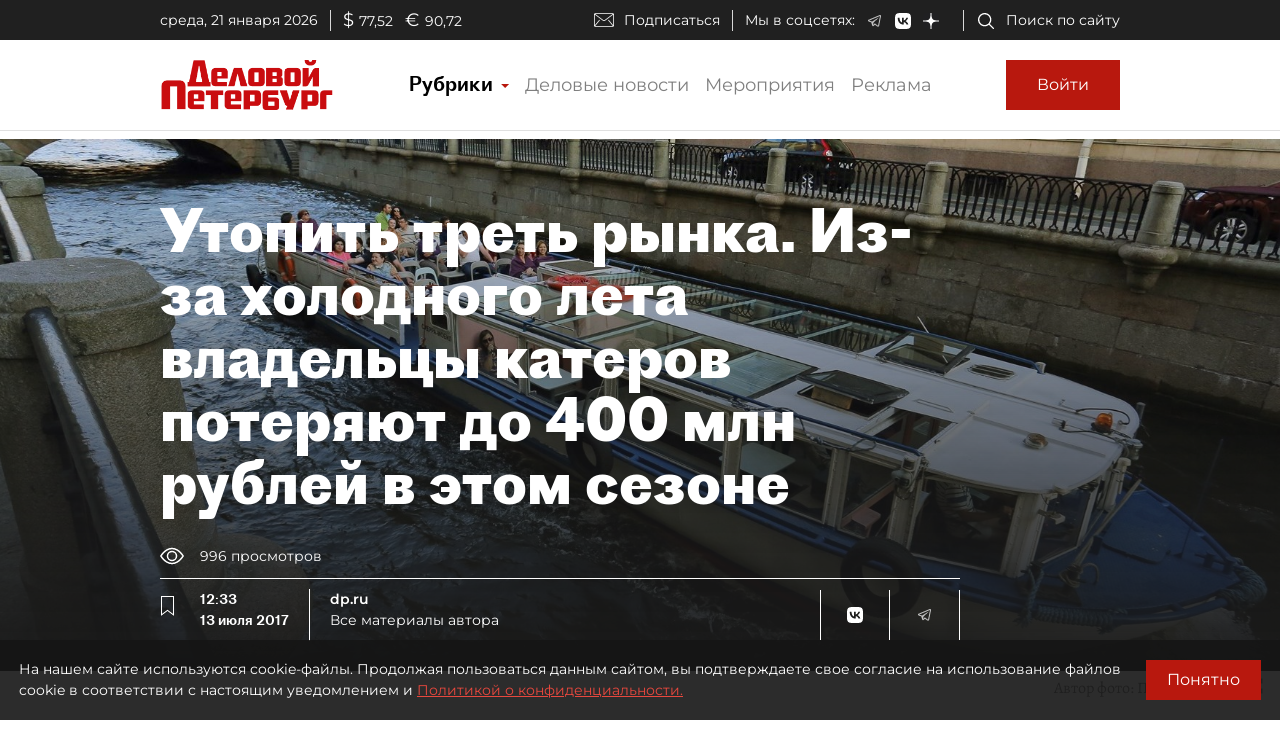

--- FILE ---
content_type: application/javascript
request_url: https://smi2.ru/counter/settings?payload=COmNAxiPisqKvjM6JDM2YjY2YzZhLTk4MjUtNGQxZC1hYjM5LWYyNjg0ZGJjNTRmNQ&cb=_callbacks____0mko7z74l
body_size: 1521
content:
_callbacks____0mko7z74l("[base64]");